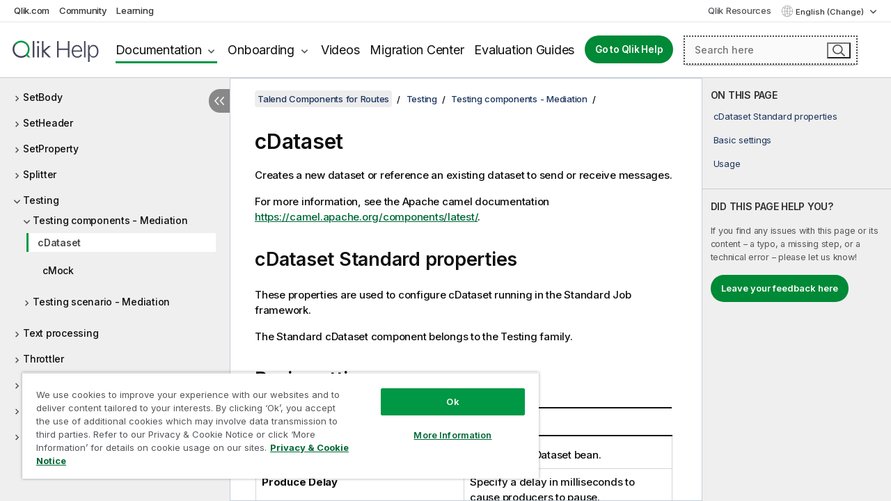

--- FILE ---
content_type: text/html; charset=utf-8
request_url: https://help.qlik.com/talend/en-US/mediation-components/8.0/mediation-testing/cdataset
body_size: 59100
content:

<!DOCTYPE html>
<html lang="en">
<head data-version="5.8.5.35">
    <meta charset="utf-8" />
    <meta name="viewport" content="width=device-width, initial-scale=1.0" />
                <meta name="DC.Type" content="reference" />
                <meta name="DC.Title" content="cDataset" />
                <meta name="DC.Coverage" content="Testing components (Mediation)" />
                <meta name="prodname" content="Talend MDM Platform" />
                <meta name="prodname" content="Talend Real-Time Big Data Platform" />
                <meta name="prodname" content="Talend Data Services Platform" />
                <meta name="prodname" content="Talend ESB" />
                <meta name="prodname" content="Talend Data Fabric" />
                <meta name="version" content="8.0" />
                <meta name="version" content="Cloud" />
                <meta name="platform" content="Talend Studio" />
                <meta name="mapid" content="mediation-testing" />
                <meta name="pageid" content="cdataset" />
                <meta name="concepts" content="Data Governance" />
        <meta name="guide-name" content="Talend Components for Routes" />
    <meta name="product" content="" />
    <meta name="version" content="8.0" />

        <script type="text/javascript" src="https://d2zcxm2u7ahqlt.cloudfront.net/5b4cc16bfe8667990b58e1df434da538/search-clients/db85c396-75a2-11ef-9c3f-0242ac12000b/an.js"></script>
    <script type="text/javascript" src="https://d2zcxm2u7ahqlt.cloudfront.net/5b4cc16bfe8667990b58e1df434da538/search-clients/db85c396-75a2-11ef-9c3f-0242ac12000b/searchbox.js"></script>
    <link rel="stylesheet" href="https://d2zcxm2u7ahqlt.cloudfront.net/5b4cc16bfe8667990b58e1df434da538/search-clients/db85c396-75a2-11ef-9c3f-0242ac12000b/searchbox.css" />


    <link rel="preconnect" href="https://fonts.googleapis.com" />
    <link rel="preconnect" href="https://fonts.gstatic.com" crossorigin="anonymous" />
    <link href="https://fonts.googleapis.com/css2?family=Inter:wght@100;200;300;400;500;600;700;800;900&display=swap" rel="stylesheet" />
    
    
    
		<link rel="canonical" href="https://help.talend.com/talend/en-US/mediation-components/8.0/mediation-testing/cdataset" />
				<link rel="alternate" hreflang="fr-fr" href="https://help.talend.com/talend/fr-FR/mediation-components/8.0/mediation-testing/cdataset" />
				<link rel="alternate" hreflang="ja-jp" href="https://help.talend.com/talend/ja-JP/mediation-components/8.0/mediation-testing/cdataset" />
		<link rel="alternate" hreflang="x-default" href="https://help.talend.com/talend/en-US/mediation-components/8.0/mediation-testing/cdataset" />


    <title>cDataset | Talend Components for Routes Help</title>
    
    

    <script type="application/ld+json">
        {
        "@context": "https://schema.org",
        "@type": "BreadcrumbList",
        "itemListElement": [
{
"@type": "ListItem",
"position": 1,
"name": "Talend Components for Routes",
"item": "https://help.qlik.com/talend/en-US/mediation-components/8.0"
},
{
"@type": "ListItem",
"position": 2,
"name": "Testing",
"item": "https://help.qlik.com/talend/en-US/mediation-components/8.0/mediation-testing"
},
{
"@type": "ListItem",
"position": 3,
"name": "Testing components - Mediation",
"item": "https://help.qlik.com/talend/en-US/mediation-components/8.0/mediation-testing/testing-component"
},
{
"@type": "ListItem",
"position": 4,
"name": "cDataset"
}
        ]
        }
    </script>


    
        <link rel="shortcut icon" type="image/ico" href="/talend/favicon.png?v=cYBi6b1DQtYtcF7OSPc3EOSLLSqQ-A6E_gjO45eigZw" />
        <link rel="stylesheet" href="/talend/css/styles.min.css?v=5.8.5.35" />
    
    

    
    
    


    

</head>
<body class="talend">


<script>/* <![CDATA[ */var dataLayer = [{'site':'help'}];/* ]]> */</script>
<!-- Google Tag Manager -->
<noscript><iframe src="https://www.googletagmanager.com/ns.html?id=GTM-P7VJSX"
height ="0" width ="0" style ="display:none;visibility:hidden" ></iframe></noscript>
<script>// <![CDATA[
(function(w,d,s,l,i){w[l]=w[l]||[];w[l].push({'gtm.start':
new Date().getTime(),event:'gtm.js'});var f=d.getElementsByTagName(s)[0],
j=d.createElement(s),dl=l!='dataLayer'?'&l='+l:'';j.async=true;j.src=
'//www.googletagmanager.com/gtm.js?id='+i+dl;f.parentNode.insertBefore(j,f);
})(window,document,'script','dataLayer','GTM-P7VJSX');
// ]]></script>
<!-- End Google Tag Manager -->



<input type="hidden" id="basePrefix" value="talend" />
<input type="hidden" id="baseLanguage" value="en-US" />
<input type="hidden" id="baseType" value="mediation-components" />
<input type="hidden" id="baseVersion" value="8.0" />

    <input type="hidden" id="index" value="577" />
    <input type="hidden" id="baseUrl" value="/talend/en-US/mediation-components/8.0" />
    


    <div id="wrap">
        
        
            

<div id="mega">
    

    

    <a href="javascript:skipToMain('main');" class="skip-button">Skip to main content</a>
        <a href="javascript:skipToMain('complementary');" class="skip-button hidden-mobile">Skip to complementary content</a>

    <header>
        <div class="utilities">
            <ul>
                <li><a href="https://www.qlik.com/?ga-link=qlikhelp-gnav-qlikcom">Qlik.com</a></li>
                <li><a href="https://community.qlik.com/?ga-link=qlikhelp-gnav-community">Community</a></li>
                <li><a href="https://learning.qlik.com/?ga-link=qlikhelp-gnav-learning">Learning</a></li>
            </ul>

            <div class="link">
                <a href="/en-US/Qlik-Resources.htm">Qlik Resources</a>
            </div>

            <div class="dropdown language">
	<button  aria-controls="languages-list1" aria-expanded="false" aria-label="English is currently selected. (Language menu)">
		English (Change)
	</button>
	<div aria-hidden="true" id="languages-list1">

		<ul aria-label="Menu with 5 items.">
				<li><a href="/talend/en-US/mediation-components/8.0/mediation-testing/cdataset?l=de-DE" lang="de" tabindex="-1" rel="nofollow" aria-label="Item 1 of 5. Deutsch">Deutsch</a></li>
				<li><a href="/talend/en-US/mediation-components/8.0/mediation-testing/cdataset" lang="en" tabindex="-1" rel="nofollow" aria-label="Item 2 of 5. English">English</a></li>
				<li><a href="/talend/fr-FR/mediation-components/8.0/mediation-testing/cdataset" lang="fr" tabindex="-1" rel="nofollow" aria-label="Item 3 of 5. Fran&#xE7;ais">Fran&#xE7;ais</a></li>
				<li><a href="/talend/ja-JP/mediation-components/8.0/mediation-testing/cdataset" lang="ja" tabindex="-1" rel="nofollow" aria-label="Item 4 of 5. &#x65E5;&#x672C;&#x8A9E;">&#x65E5;&#x672C;&#x8A9E;</a></li>
				<li><a href="/talend/en-US/mediation-components/8.0/mediation-testing/cdataset?l=zh-CN" lang="zh" tabindex="-1" rel="nofollow" aria-label="Item 5 of 5. &#x4E2D;&#x6587;&#xFF08;&#x4E2D;&#x56FD;&#xFF09;">&#x4E2D;&#x6587;&#xFF08;&#x4E2D;&#x56FD;&#xFF09;</a></li>
		</ul>
	</div>
	<div class="clearfix" aria-hidden="true"></div>
</div>
        </div>

        <div class="navigation">

            <div class="mobile-close-button mobile-menu-close-button">
                <button><span class="visually-hidden">Close</span></button>
            </div>
            <nav>

                <div class="logo mobile">
                    <a href="/en-US/" class="mega-logo">
                        <img src="/talend/img/logos/Qlik-Help-2024.svg" alt="Qlik Talend Help home" />
                        <span class=" external"></span>
                    </a>
                </div>

                <ul>
                    <li class="logo">
                        <a href="/en-US/" class="mega-logo">
                            <img src="/talend/img/logos/Qlik-Help-2024.svg" alt="Qlik Talend Help home" />
                            <span class=" external"></span>
                        </a>
                    </li>

                    <li class="pushdown">
                        <a href="javascript:void(0);" class="selected" aria-controls="mega-products-list" aria-expanded="false">Documentation</a>
                        <div class="pushdown-list documentation-list doc-tabs " id="mega-products-list" aria-hidden="true">

                            <div class="doc-category-list">
                                <ul>
                                    <li class="doc-category-link" id="tab1"><a href="javascript:void(0);">Cloud</a></li>
                                    <li class="doc-category-link" id="tab2"><a href="javascript:void(0);">Client-Managed</a></li>
                                    <li class="doc-category-link" id="tab3"><a href="javascript:void(0);">Additional documentation</a></li>
                                </ul>
                            </div>

                            <a href="javascript:void(0);" class="mobile doc-category-link" id="tab1">Cloud</a>
                            <div role="tabpanel" id="tabs1_tab1_panel" class="tabpanel">
                                <div>
                                    <h2>Qlik Cloud</h2>
                                    <ul class="two">
                                        <li><a href="/en-US/cloud-services/">Home</a></li>
                                        <li><a href="/en-US/cloud-services/Subsystems/Hub/Content/Global_Common/HelpSites/introducing-qlik-cloud.htm">Introduction</a></li>
                                        <li><a href="/en-US/cloud-services/csh/client/ChangeLogSaaS">What's new in Qlik Cloud</a></li>
                                        <li><a href="/en-US/cloud-services/Subsystems/Hub/Content/Global_Common/HelpSites/Talend-capabilities.htm">What is Qlik Talend Cloud</a></li>
                                        <li><a href="/en-US/cloud-services/Subsystems/Hub/Content/Sense_Hub/Introduction/analyzing-data.htm">Analytics</a></li>
                                        <li><a href="/en-US/cloud-services/Subsystems/Hub/Content/Sense_Hub/DataIntegration/Introduction/Data-services.htm">Data Integration</a></li>
                                        <li><a href="/en-US/cloud-services/Subsystems/Hub/Content/Sense_Hub/Introduction/qlik-sense-administration.htm">Administration</a></li>
                                        <li><a href="/en-US/cloud-services/Subsystems/Hub/Content/Sense_QlikAutomation/introduction/home-automation.htm">Automations</a></li>
                                        <li><a href="https://qlik.dev/" class="see-also-link-external" target="_blank">Development</a></li>
                                    </ul>
                                </div>
                                <div>
                                    <h2>Other cloud solutions</h2>
                                    <ul>
                                        <li><a href="/en-US/cloud-services/Content/Sense_Helpsites/Home-talend-cloud.htm">Talend Cloud</a></li>
                                        <li><a href="https://talend.qlik.dev/apis/" class="see-also-link-external" target="_blank">Talend API Portal</a></li>
                                        <li><a href="https://www.stitchdata.com/docs/" class="see-also-link-external" target="_blank">Stitch</a></li>
                                        <li><a href="/en-US/upsolver">Upsolver</a></li>
                                    </ul>
                                </div>
                            </div>

                            <a href="javascript:void(0);" class="mobile doc-category-link" id="tab2">Client-Managed</a>
                            <div role="tabpanel" id="tabs1_tab2_panel" class="tabpanel">
                                <div>
                                    <h2>Client-Managed — Analytics</h2>
                                    <ul class="two">
                                        <!-- client managed analytics -->
                                        <li><a tabindex="-1" href="/en-US/sense/Content/Sense_Helpsites/Home.htm">Qlik Sense for users</a></li>
                                        <li><a tabindex="-1" href="/en-US/sense-admin">Qlik Sense for administrators</a></li>
                                        <li><a tabindex="-1" href="/en-US/sense-developer">Qlik Sense for developers</a></li>
                                        <li><a tabindex="-1" href="/en-US/nprinting">Qlik NPrinting</a></li>
                                        <li><a tabindex="-1" href="/en-US/connectors">Connectors</a></li>
                                        <li><a tabindex="-1" href="/en-US/geoanalytics">Qlik GeoAnalytics</a></li>
                                        <li><a tabindex="-1" href="/en-US/alerting">Qlik Alerting</a></li>
                                        <li><a tabindex="-1" href="/en-US/qlikview/Content/QV_HelpSites/Home.htm">QlikView for users and administrators</a></li>
                                        <li><a tabindex="-1" href="/en-US/qlikview-developer">QlikView for developers</a></li>
                                        <li><a tabindex="-1" href="/en-US/governance-dashboard">Governance Dashboard</a></li>
                                    </ul>
                                </div>
                                <div>
                                    <h2>Client-Managed — Data Integration</h2>
                                    <ul class="two">
                                        <!-- client managed data integration -->
                                        <li><a tabindex="-1" href="/en-US/replicate">Qlik Replicate</a></li>
                                        <li><a tabindex="-1" href="/en-US/compose">Qlik Compose</a></li>
                                        <li><a tabindex="-1" href="/en-US/enterprise-manager">Qlik Enterprise Manager</a></li>
                                        <li><a tabindex="-1" href="/en-US/gold-client">Qlik Gold Client</a></li>
                                        <li><a tabindex="-1" href="/en-US/catalog">Qlik Catalog</a></li>
                                        <li><a tabindex="-1" href="/en-US/nodegraph">NodeGraph (legacy)</a></li>
                                        <li><a href="/talend/en-US/studio-user-guide/">Talend Studio</a></li>
                                        <li><a href="/talend/en-US/esb-developer-guide/">Talend ESB</a></li>
                                        <li><a href="/talend/en-US/administration-center-user-guide">Talend Administration Center</a></li>
                                        <li><a href="/talend/en-US/talend-data-catalog/">Talend Data Catalog</a></li>
                                        <li><a href="/talend/en-US/data-preparation-user-guide/8.0">Talend Data Preparation</a></li>
                                        <li><a href="/talend/en-US/data-stewardship-user-guide/8.0">Talend Data Stewardship</a></li>
                                    </ul>
                                </div>
                            </div>

                            <a href="javascript:void(0);" class="mobile doc-category-link" id="tab3">Additional documentation</a>
                            <div role="tabpanel" id="tabs1_tab3_panel" class="tabpanel">
                                <div>
                                    <h2>Additional documentation</h2>
                                    <ul>
                                        <li><a href="/en-US/archive" class="archive-link">Qlik Documentation archive</a></li>
                                        <li><a href="/talend/en-US/archive" class="archive-link">Talend Documentation archive</a></li>
                                        <li><div class="talend-logo"></div><a href="/talend/en-US/">Find help for Qlik Talend products</a></li>
                                    </ul>
                                </div>
                            </div>
                            <div class="doc-lightbox"></div>
                        </div>

                    </li>

                    <li class="pushdown">
                        <a href="javascript:void(0);" aria-controls="mega-onboarding-list" aria-expanded="false">Onboarding</a>

                        <div class="pushdown-list documentation-list doc-tabs " id="mega-onboarding-list" aria-hidden="true">

                            <div class="doc-category-list">
                                <ul>
                                    <li class="doc-category-link" id="tab8"><a href="javascript:void(0);">Get started with analytics</a></li>
                                    <li class="doc-category-link" id="tab9"><a href="javascript:void(0);">Get started with data integration</a></li>
                                </ul>
                            </div>

                            <div role="tabpanel" id="tabs1_tab8_panel" class="tabpanel">
                                <div>
                                    <h2>Onboarding analytics users</h2>
                                    <ul class="two">
                                        <li><a tabindex="-1" href="/en-US/onboarding">Get started with analytics in Qlik Sense</a></li>

                                        <li><a tabindex="-1" href="/en-US/onboarding/qlik-cloud-analytics-standard">Administer Qlik Cloud Analytics Standard</a></li>
                                        <li><a tabindex="-1" href="/en-US/onboarding/qlik-cloud-analytics-premium-enterprise">Administer Qlik Cloud Analytics Premium and Enterprise</a></li>
                                        <li><a tabindex="-1" href="/en-US/onboarding/qlik-sense-business-admins">Administer Qlik Sense Business</a></li>
                                        <li><a tabindex="-1" href="/en-US/onboarding/qlik-sense-enterprise-saas-admins">Administer Qlik Sense Enterprise SaaS</a></li>
                                        <li><a tabindex="-1" href="/en-US/onboarding/qlik-cloud-government-admins">Administer Qlik Cloud Government</a></li>

                                        <li><a tabindex="-1" href="/en-US/onboarding/qlik-sense-enterprise-windows-admins">Administer Qlik Sense Enterprise on Windows</a></li>
                                    </ul>
                                </div>
                            </div>
                            <div role="tabpanel" id="tabs1_tab9_panel" class="tabpanel">
                                <div>
                                    <h2>Onboarding data integration users</h2>
                                    <ul class="">
                                        <li><a tabindex="-1" href="/en-US/cloud-services/Subsystems/Hub/Content/Sense_Hub/DataIntegration/Introduction/Getting-started-QTC.htm">Getting started with Qlik Talend Data Integration Cloud</a></li>
                                        <li><a tabindex="-1" href="/talend/en-US/talend-cloud-getting-started/Cloud/about-talend-cloud">Getting Started with Talend Cloud</a></li>
                                    </ul>
                                </div>
                            </div>                            
                            <div class="doc-lightbox"></div>
                        </div>
                    </li>


                    <li><a href="/en-US/videos">Videos</a></li>

                    <li><a href="/en-US/migration">Migration Center</a></li>

                    <li class="mega-migration"><a href="/en-US/evaluation-guides">Evaluation Guides</a></li>

                    <li class="hidden-desktop"><a href="/en-US/Qlik-Resources.htm">Qlik Resources</a></li>

                        
                        
                            <li><a class="button goto" href="/en-US/">Go to Qlik Help</a></li>
                        


                    <li class="dropdown language-mobile">
	<a href="javascript:void(0);" aria-controls="languages-list2" aria-expanded="false" aria-label="English is currently selected. (Language menu)">
		English (Change)
	</a>
	<div aria-hidden="true" id="languages-list2">

		<ul aria-label="Menu with 5 items.">
				<li><a href="/talend/en-US/mediation-components/8.0/mediation-testing/cdataset?l=de-DE" lang="de" tabindex="-1" rel="nofollow" aria-label="Item 1 of 5. Deutsch">Deutsch</a></li>
				<li><a href="/talend/en-US/mediation-components/8.0/mediation-testing/cdataset" lang="en" tabindex="-1" rel="nofollow" aria-label="Item 2 of 5. English">English</a></li>
				<li><a href="/talend/fr-FR/mediation-components/8.0/mediation-testing/cdataset" lang="fr" tabindex="-1" rel="nofollow" aria-label="Item 3 of 5. Fran&#xE7;ais">Fran&#xE7;ais</a></li>
				<li><a href="/talend/ja-JP/mediation-components/8.0/mediation-testing/cdataset" lang="ja" tabindex="-1" rel="nofollow" aria-label="Item 4 of 5. &#x65E5;&#x672C;&#x8A9E;">&#x65E5;&#x672C;&#x8A9E;</a></li>
				<li><a href="/talend/en-US/mediation-components/8.0/mediation-testing/cdataset?l=zh-CN" lang="zh" tabindex="-1" rel="nofollow" aria-label="Item 5 of 5. &#x4E2D;&#x6587;&#xFF08;&#x4E2D;&#x56FD;&#xFF09;">&#x4E2D;&#x6587;&#xFF08;&#x4E2D;&#x56FD;&#xFF09;</a></li>
		</ul>
	</div>
	<div class="clearfix" aria-hidden="true"></div>
</li>
                </ul>
            </nav>

            <div class="search-container">

                <button>Search</button>
                    <div id="auto" class="su-box">
                        <div ng-controller="SearchautoController">
                            <div bind-html-compile="autocompleteHtml">
                                <span class="su-placeholder" tabindex="0">
    Loading SearchUnify's search<span class="su-dots"></span>
    <span class="su-support-link">
        If you need assistance with your product, please contact Qlik Support.<br/>
        <a href="https://customerportal.qlik.com/knowledge" target="_blank">Qlik Customer Portal</a>
    </span>
</span>
                            </div>
                        </div>
                    </div>
            </div>



            <button class="mobile-menu-button">Menu</button>
        </div>


    </header>

    <div class="search-box mobile">
        <div class="search-cancel">
            <button><span class="visually-hidden">Close</span></button>
        </div>
            <span class="su-placeholder" tabindex="0">
    Loading SearchUnify's search<span class="su-dots"></span>
    <span class="su-support-link">
        If you need assistance with your product, please contact Qlik Support.<br/>
        <a href="https://customerportal.qlik.com/knowledge" target="_blank">Qlik Customer Portal</a>
    </span>
</span>
    </div>
    

</div>



        <div class="main ">
                

            <div class="container content">
                <div class="navigation-pane col-3">
                    <button class="hide-toc" aria-label="Hide table of contents" data-text-hide="Hide table of contents" data-text-show="Show table of contents"></button>
                    
                    
        <aside class="navigation">
            <div class="tree-header">
                <div class="header-items">
                    <div class="content-button open">
                        <button class="button" aria-label="Show table of contents"></button>
                    </div>
                    <div class="content-button close">
                        <button class="button" aria-label="Hide table of contents"></button>
                    </div>

                        <div class="website-name">
        <h2 id="website-name-header" class="mediation-components">
            <a href="/talend/en-US/mediation-components/8.0/">
Talend Components for Routes            </a>

        </h2>
    </div>


                    <div class="navigation-help" aria-label="The navigation region that follows is a tree view. Use the tab key to navigate onto the tree and the right and left arrow keys to expand branches."><p>Navigate</p></div>

                </div>
            </div>
            <input type="hidden" id="version-name" value="8.0" />

            <div class="show-version">8.0</div>


            <button class="horizontal-nav-close-button">Back</button>
            <nav>
                		<ul role=tree id=tree0 aria-labelledby=website-name-header tabindex=0>
		<li role="treeitem" id="tocitem-1" data-index="1"  aria-labelledby="tocitem-1">
            <a href="/talend/en-US/mediation-components/8.0/About">About Talend components for Routes</a>
			
        </li>
		<li role="treeitem" id="tocitem-2" data-index="2"  aria-expanded="false" aria-labelledby="tocitem-2">
                <div class="toggle" aria-hidden="true"></div>
            <a href="/talend/en-US/mediation-components/8.0/mediation-aggregate">Aggregate</a>
			
        </li>
		<li role="treeitem" id="tocitem-11" data-index="11"  aria-expanded="false" aria-labelledby="tocitem-11">
                <div class="toggle" aria-hidden="true"></div>
            <a href="/talend/en-US/mediation-components/8.0/mediation-ai">AI</a>
			
        </li>
		<li role="treeitem" id="tocitem-21" data-index="21"  aria-expanded="false" aria-labelledby="tocitem-21">
                <div class="toggle" aria-hidden="true"></div>
            <a href="/talend/en-US/mediation-components/8.0/mediation-amazon-s3">Amazon S3</a>
			
        </li>
		<li role="treeitem" id="tocitem-35" data-index="35"  aria-expanded="false" aria-labelledby="tocitem-35">
                <div class="toggle" aria-hidden="true"></div>
            <a href="/talend/en-US/mediation-components/8.0/mediation-amazon-ses">Amazon SES</a>
			
        </li>
		<li role="treeitem" id="tocitem-44" data-index="44"  aria-expanded="false" aria-labelledby="tocitem-44">
                <div class="toggle" aria-hidden="true"></div>
            <a href="/talend/en-US/mediation-components/8.0/mediation-amazon-sns">Amazon SNS</a>
			
        </li>
		<li role="treeitem" id="tocitem-53" data-index="53"  aria-expanded="false" aria-labelledby="tocitem-53">
                <div class="toggle" aria-hidden="true"></div>
            <a href="/talend/en-US/mediation-components/8.0/mediation-amazon-sqs">Amazon SQS</a>
			
        </li>
		<li role="treeitem" id="tocitem-67" data-index="67"  aria-expanded="false" aria-labelledby="tocitem-67">
                <div class="toggle" aria-hidden="true"></div>
            <a href="/talend/en-US/mediation-components/8.0/mediation-amqp">AMQP</a>
			
        </li>
		<li role="treeitem" id="tocitem-83" data-index="83"  aria-expanded="false" aria-labelledby="tocitem-83">
                <div class="toggle" aria-hidden="true"></div>
            <a href="/talend/en-US/mediation-components/8.0/mediation-apache-cxf">Apache CXF</a>
			
        </li>
		<li role="treeitem" id="tocitem-129" data-index="129"  aria-expanded="false" aria-labelledby="tocitem-129">
                <div class="toggle" aria-hidden="true"></div>
            <a href="/talend/en-US/mediation-components/8.0/mediation-azure-event-hubs">Azure Event Hubs</a>
			
        </li>
		<li role="treeitem" id="tocitem-138" data-index="138"  aria-expanded="false" aria-labelledby="tocitem-138">
                <div class="toggle" aria-hidden="true"></div>
            <a href="/talend/en-US/mediation-components/8.0/mediation-azure-service-bus">Azure Service Bus</a>
			
        </li>
		<li role="treeitem" id="tocitem-152" data-index="152"  aria-expanded="false" aria-labelledby="tocitem-152">
                <div class="toggle" aria-hidden="true"></div>
            <a href="/talend/en-US/mediation-components/8.0/mediation-bean">Bean</a>
			
        </li>
		<li role="treeitem" id="tocitem-162" data-index="162"  aria-expanded="false" aria-labelledby="tocitem-162">
                <div class="toggle" aria-hidden="true"></div>
            <a href="/talend/en-US/mediation-components/8.0/mediation-camelcontext">CamelContext</a>
			
        </li>
		<li role="treeitem" id="tocitem-170" data-index="170"  aria-expanded="false" aria-labelledby="tocitem-170">
                <div class="toggle" aria-hidden="true"></div>
            <a href="/talend/en-US/mediation-components/8.0/mediation-content-enricher">Content Enricher</a>
			
        </li>
		<li role="treeitem" id="tocitem-180" data-index="180"  aria-expanded="false" aria-labelledby="tocitem-180">
                <div class="toggle" aria-hidden="true"></div>
            <a href="/talend/en-US/mediation-components/8.0/mediation-convertbody">ConvertBody</a>
			
        </li>
		<li role="treeitem" id="tocitem-189" data-index="189"  aria-expanded="false" aria-labelledby="tocitem-189">
                <div class="toggle" aria-hidden="true"></div>
            <a href="/talend/en-US/mediation-components/8.0/mediation-csv-processing">CSV processing</a>
			
        </li>
		<li role="treeitem" id="tocitem-196" data-index="196"  aria-expanded="false" aria-labelledby="tocitem-196">
                <div class="toggle" aria-hidden="true"></div>
            <a href="/talend/en-US/mediation-components/8.0/mediation-custom-code">Custom code</a>
			
        </li>
		<li role="treeitem" id="tocitem-205" data-index="205"  aria-expanded="false" aria-labelledby="tocitem-205">
                <div class="toggle" aria-hidden="true"></div>
            <a href="/talend/en-US/mediation-components/8.0/data-quality-components-container">Data Quality components</a>
			
        </li>
		<li role="treeitem" id="tocitem-210" data-index="210"  aria-expanded="false" aria-labelledby="tocitem-210">
                <div class="toggle" aria-hidden="true"></div>
            <a href="/talend/en-US/mediation-components/8.0/mediation-database">Database</a>
			
        </li>
		<li role="treeitem" id="tocitem-221" data-index="221"  aria-expanded="false" aria-labelledby="tocitem-221">
                <div class="toggle" aria-hidden="true"></div>
            <a href="/talend/en-US/mediation-components/8.0/mediation-direct">Direct</a>
			
        </li>
		<li role="treeitem" id="tocitem-232" data-index="232"  aria-expanded="false" aria-labelledby="tocitem-232">
                <div class="toggle" aria-hidden="true"></div>
            <a href="/talend/en-US/mediation-components/8.0/mediation-dynamic-router">Dynamic Router</a>
			
        </li>
		<li role="treeitem" id="tocitem-240" data-index="240"  aria-expanded="false" aria-labelledby="tocitem-240">
                <div class="toggle" aria-hidden="true"></div>
            <a href="/talend/en-US/mediation-components/8.0/mediation-exchange">Exchange</a>
			
        </li>
		<li role="treeitem" id="tocitem-249" data-index="249"  aria-expanded="false" aria-labelledby="tocitem-249">
                <div class="toggle" aria-hidden="true"></div>
            <a href="/talend/en-US/mediation-components/8.0/mediation-file">File</a>
			
        </li>
		<li role="treeitem" id="tocitem-257" data-index="257"  aria-expanded="false" aria-labelledby="tocitem-257">
                <div class="toggle" aria-hidden="true"></div>
            <a href="/talend/en-US/mediation-components/8.0/mediation-filter">Filter</a>
			
        </li>
		<li role="treeitem" id="tocitem-280" data-index="280"  aria-expanded="false" aria-labelledby="tocitem-280">
                <div class="toggle" aria-hidden="true"></div>
            <a href="/talend/en-US/mediation-components/8.0/mediation-flatpack">Flatpack</a>
			
        </li>
		<li role="treeitem" id="tocitem-289" data-index="289"  aria-expanded="false" aria-labelledby="tocitem-289">
                <div class="toggle" aria-hidden="true"></div>
            <a href="/talend/en-US/mediation-components/8.0/mediation-google-pubsub">Google PubSub</a>
			
        </li>
		<li role="treeitem" id="tocitem-298" data-index="298"  aria-expanded="false" aria-labelledby="tocitem-298">
                <div class="toggle" aria-hidden="true"></div>
            <a href="/talend/en-US/mediation-components/8.0/mediation-internet">Internet</a>
			
        </li>
		<li role="treeitem" id="tocitem-311" data-index="311"  aria-expanded="false" aria-labelledby="tocitem-311">
                <div class="toggle" aria-hidden="true"></div>
            <a href="/talend/en-US/mediation-components/8.0/mediation-jms">JMS</a>
			
        </li>
		<li role="treeitem" id="tocitem-344" data-index="344"  aria-expanded="false" aria-labelledby="tocitem-344">
                <div class="toggle" aria-hidden="true"></div>
            <a href="/talend/en-US/mediation-components/8.0/mediation-json-processing">JSON processing</a>
			
        </li>
		<li role="treeitem" id="tocitem-358" data-index="358"  aria-expanded="false" aria-labelledby="tocitem-358">
                <div class="toggle" aria-hidden="true"></div>
            <a href="/talend/en-US/mediation-components/8.0/mediation-kafka">Kafka</a>
			
        </li>
		<li role="treeitem" id="tocitem-374" data-index="374"  aria-expanded="false" aria-labelledby="tocitem-374">
                <div class="toggle" aria-hidden="true"></div>
            <a href="/talend/en-US/mediation-components/8.0/mediation-kinesis">Kinesis</a>
			
        </li>
		<li role="treeitem" id="tocitem-388" data-index="388"  aria-expanded="false" aria-labelledby="tocitem-388">
                <div class="toggle" aria-hidden="true"></div>
            <a href="/talend/en-US/mediation-components/8.0/mediation-load-balancer">Load Balancer</a>
			
        </li>
		<li role="treeitem" id="tocitem-396" data-index="396"  aria-expanded="false" aria-labelledby="tocitem-396">
                <div class="toggle" aria-hidden="true"></div>
            <a href="/talend/en-US/mediation-components/8.0/mediation-logs-and-errors">Logs and errors</a>
			
        </li>
		<li role="treeitem" id="tocitem-420" data-index="420"  aria-expanded="false" aria-labelledby="tocitem-420">
                <div class="toggle" aria-hidden="true"></div>
            <a href="/talend/en-US/mediation-components/8.0/mediation-mail">Mail</a>
			
        </li>
		<li role="treeitem" id="tocitem-427" data-index="427"  aria-expanded="false" aria-labelledby="tocitem-427">
                <div class="toggle" aria-hidden="true"></div>
            <a href="/talend/en-US/mediation-components/8.0/mediation-map">Map</a>
			
        </li>
		<li role="treeitem" id="tocitem-438" data-index="438"  aria-expanded="false" aria-labelledby="tocitem-438">
                <div class="toggle" aria-hidden="true"></div>
            <a href="/talend/en-US/mediation-components/8.0/mediation-messaging-endpoint">Messaging Endpoint</a>
			
        </li>
		<li role="treeitem" id="tocitem-458" data-index="458"  aria-expanded="false" aria-labelledby="tocitem-458">
                <div class="toggle" aria-hidden="true"></div>
            <a href="/talend/en-US/mediation-components/8.0/mediation-mqtt">MQTT</a>
			
        </li>
		<li role="treeitem" id="tocitem-475" data-index="475"  aria-expanded="false" aria-labelledby="tocitem-475">
                <div class="toggle" aria-hidden="true"></div>
            <a href="/talend/en-US/mediation-components/8.0/mediation-multicast">Multicast</a>
			
        </li>
		<li role="treeitem" id="tocitem-483" data-index="483"  aria-expanded="false" aria-labelledby="tocitem-483">
                <div class="toggle" aria-hidden="true"></div>
            <a href="/talend/en-US/mediation-components/8.0/mediation-orchestration">Orchestration</a>
			
        </li>
		<li role="treeitem" id="tocitem-494" data-index="494"  aria-expanded="false" aria-labelledby="tocitem-494">
                <div class="toggle" aria-hidden="true"></div>
            <a href="/talend/en-US/mediation-components/8.0/mediation-qlik-replicate">Qlik Replicate</a>
			
        </li>
		<li role="treeitem" id="tocitem-497" data-index="497"  aria-expanded="false" aria-labelledby="tocitem-497">
                <div class="toggle" aria-hidden="true"></div>
            <a href="/talend/en-US/mediation-components/8.0/mediation-rabbitmq">RabbitMQ</a>
			
        </li>
		<li role="treeitem" id="tocitem-506" data-index="506"  aria-expanded="false" aria-labelledby="tocitem-506">
                <div class="toggle" aria-hidden="true"></div>
            <a href="/talend/en-US/mediation-components/8.0/mediation-recipient-list">Recipient List</a>
			
        </li>
		<li role="treeitem" id="tocitem-514" data-index="514"  aria-expanded="false" aria-labelledby="tocitem-514">
                <div class="toggle" aria-hidden="true"></div>
            <a href="/talend/en-US/mediation-components/8.0/mediation-route">Route</a>
			
        </li>
		<li role="treeitem" id="tocitem-526" data-index="526"  aria-expanded="false" aria-labelledby="tocitem-526">
                <div class="toggle" aria-hidden="true"></div>
            <a href="/talend/en-US/mediation-components/8.0/mediation-routing-slip">Routing Slip</a>
			
        </li>
		<li role="treeitem" id="tocitem-538" data-index="538"  aria-expanded="false" aria-labelledby="tocitem-538">
                <div class="toggle" aria-hidden="true"></div>
            <a href="/talend/en-US/mediation-components/8.0/mediation-seda">SEDA</a>
			
        </li>
		<li role="treeitem" id="tocitem-548" data-index="548"  aria-expanded="false" aria-labelledby="tocitem-548">
                <div class="toggle" aria-hidden="true"></div>
            <a href="/talend/en-US/mediation-components/8.0/mediation-setbody">SetBody</a>
			
        </li>
		<li role="treeitem" id="tocitem-556" data-index="556"  aria-expanded="false" aria-labelledby="tocitem-556">
                <div class="toggle" aria-hidden="true"></div>
            <a href="/talend/en-US/mediation-components/8.0/mediation-setheader">SetHeader</a>
			
        </li>
		<li role="treeitem" id="tocitem-564" data-index="564"  aria-expanded="false" aria-labelledby="tocitem-564">
                <div class="toggle" aria-hidden="true"></div>
            <a href="/talend/en-US/mediation-components/8.0/mediation-setproperty">SetProperty</a>
			
        </li>
		<li role="treeitem" id="tocitem-567" data-index="567"  aria-expanded="false" aria-labelledby="tocitem-567">
                <div class="toggle" aria-hidden="true"></div>
            <a href="/talend/en-US/mediation-components/8.0/mediation-splitter">Splitter</a>
			
        </li>
		<li role="treeitem" id="tocitem-575" data-index="575"  aria-expanded="true" aria-labelledby="tocitem-575">
                <div class="toggle" aria-hidden="true"></div>
            <a href="/talend/en-US/mediation-components/8.0/mediation-testing">Testing</a>
			
		<ul role=group class=cloud aria-labelledby=tocitem-577>
		<li role="treeitem" id="tocitem-576" data-index="576"  aria-expanded="true" aria-labelledby="tocitem-576">
                <div class="toggle" aria-hidden="true"></div>
            <a href="/talend/en-US/mediation-components/8.0/mediation-testing/testing-component">Testing components - Mediation</a>
			
		<ul role=group class=cloud aria-labelledby=tocitem-577>
		<li role="treeitem" id="tocitem-577" data-index="577"  class="active" aria-labelledby="tocitem-577">
            <a href="/talend/en-US/mediation-components/8.0/mediation-testing/cdataset">cDataset</a>
			
        </li>
		<li role="treeitem" id="tocitem-578" data-index="578"  aria-labelledby="tocitem-578">
            <a href="/talend/en-US/mediation-components/8.0/mediation-testing/cmock">cMock</a>
			
        </li>
        </ul>        </li>
		<li role="treeitem" id="tocitem-579" data-index="579"  aria-expanded="false" aria-labelledby="tocitem-579">
                <div class="toggle" aria-hidden="true"></div>
            <a href="/talend/en-US/mediation-components/8.0/mediation-testing/testing-scenario">Testing scenario - Mediation</a>
			
        </li>
        </ul>        </li>
		<li role="treeitem" id="tocitem-584" data-index="584"  aria-expanded="false" aria-labelledby="tocitem-584">
                <div class="toggle" aria-hidden="true"></div>
            <a href="/talend/en-US/mediation-components/8.0/mediation-text-processing">Text processing</a>
			
        </li>
		<li role="treeitem" id="tocitem-590" data-index="590"  aria-expanded="false" aria-labelledby="tocitem-590">
                <div class="toggle" aria-hidden="true"></div>
            <a href="/talend/en-US/mediation-components/8.0/mediation-throttler">Throttler</a>
			
        </li>
		<li role="treeitem" id="tocitem-598" data-index="598"  aria-expanded="false" aria-labelledby="tocitem-598">
                <div class="toggle" aria-hidden="true"></div>
            <a href="/talend/en-US/mediation-components/8.0/mediation-wiretap">Wiretap</a>
			
        </li>
		<li role="treeitem" id="tocitem-606" data-index="606"  aria-expanded="false" aria-labelledby="tocitem-606">
                <div class="toggle" aria-hidden="true"></div>
            <a href="/talend/en-US/mediation-components/8.0/mediation-wmq">WMQ</a>
			
        </li>
		<li role="treeitem" id="tocitem-612" data-index="612"  aria-expanded="false" aria-labelledby="tocitem-612">
                <div class="toggle" aria-hidden="true"></div>
            <a href="/talend/en-US/mediation-components/8.0/mediation-xml-processing">XML processing</a>
			
        </li>
        </ul>
            </nav>
        </aside>
                    
                </div>

                    <aside class="page-actions" role="complementary" tabindex="0">
                        <div class="fix-loc qcs" tabindex="-1">
                                <header>cDataset</header>                                

                                <h2 id="onthispageHeader">ON THIS PAGE</h2>
                                <a href="javascript:skipToMain('main');" class="skip-button hidden-mobile">Skip to main content</a>
<nav class="onthispage" aria-label="On this page" id="onthispage">
  <ul id="onthispage-links">
    <li class="h2">
      <a href="#cdataset-standard-properties">cDataset Standard properties</a>
    </li>
    <li class="h2">
      <a href="#anchor-2">Basic settings</a>
    </li>
    <li class="h2">
      <a href="#anchor-3">Usage</a>
    </li>
  </ul>
</nav>
                            

                                <div class="third-col-section">
                                    <h2>DID THIS PAGE HELP YOU?</h2>
                                     <p>If you find any issues with this page or its content – a typo, a missing step, or a technical error – please let us know!</p>
                                    <p><button class="search-feedback-button button light">Leave your feedback here</button></p>
                                </div>

                            
                        </div>
                    </aside>
                
                <main class="col-offset-3 col-7" id="main" tabindex="0">



                    <div class="article">
                        
                        
                        

                        	<div class="search-feedback-wrapper" id="feedback-wrapper">
	<div class="search-feedback-box hidden" id="feedback-frame" tabindex="0">
		<div class="box-heading">Leave your feedback here</div>
		<div class="form">
			
	<div class="qualtrics-box" id="customer-feedback"></div>
	
		<script>window.qualtricsUrl='https://survey.qlik.com/jfe/form/SV_e2SBTABzdJ0lnxQ?Q_CHL=si&amp;Q_CanScreenCapture=1&Q_Language=EN&HelpURL=https://help.qlik.com/talend/en-US/mediation-components/8.0/mediation-testing/cdataset';</script>
	
	

		</div>
		<span><a href="javascript:void(0)" class="search-feedback-close" aria-label="Close" role="button"><img alt="Close feedback widget" src="/talend/img/nav/close-white.svg" /></a></span>
	</div>
	</div>
	

    <div role="navigation" id="breadcrumb" aria-label="Breadcrumb" class="breadcrumb">

        <ol>
                <li><a href="/talend/en-US/mediation-components/8.0" class="version-link">Talend Components for Routes</a></li>

                    <li><a href="/talend/en-US/mediation-components/8.0/mediation-testing">Testing</a></li>
                    <li><a href="/talend/en-US/mediation-components/8.0/mediation-testing/testing-component">Testing components - Mediation</a></li>
        </ol>
    </div>

	<div id="topicContent">
		<div>

   <h1 class="title topictitle1" id="ariaid-title1">cDataset</h1><nav class="onthispage" aria-label="On this page" id="onthispage-mobile"><h2>ON THIS PAGE</h2><ul id="onthispage-links-mobile"><li class="h2"><a href="#cdataset-standard-properties">cDataset Standard properties</a></li><li class="h2"><a href="#anchor-2">Basic settings</a></li><li class="h2"><a href="#anchor-3">Usage</a></li></ul></nav>

   
   
   <div><div class="availability-container"><div class="availability-tag"></div></div><div class="abstract">
      <p class="shortdesc">Creates a new dataset or reference an existing dataset to send or receive
			messages.</p>

      <p class="p">For more information, see the Apache camel documentation <a class="xref" href="https://camel.apache.org/components/latest/" target="_blank">https://camel.apache.org/components/latest/</a>.</p>

   </div>

      <div class="section" id="cdataset-standard-properties"><h2 class="title sectiontitle" id="cdataset-standard-properties" tabindex="-1">cDataset Standard properties</h2>
         
         <p class="p">These properties are used to configure <span class="keyword">cDataset</span> running in the <span class="keyword">Standard</span> Job framework.</p>

         <p class="p">The <span class="keyword">Standard</span>
            <span class="keyword">cDataset</span> component belongs to the <span class="keyword">Testing</span> family.
			</p>

      </div>

      <div class="section"><h2 class="title sectiontitle" id="anchor-2" tabindex="-1">Basic settings</h2>
         
         <div class="table-wrapper"><table><col style="width:50%" /><col style="width:50%" /><thead><tr class="sthead">
               <th id="d62280e194" class="stentry">Properties</th>

               <th id="d62280e197" class="stentry">Description</th>

            </tr>
</thead><tbody><tr class="strow">
               <td headers="d62280e194" class="stentry">
                  <p class="p" id="d336e40">
                     <span class="ph uicontrol" id="d336e41">Id</span>
                  </p>

               </td>

               <td headers="d62280e197" class="stentry">
                  <p class="p" id="d336e48">The ID of the Dataset bean.</p>

               </td>

            </tr>
<tr class="strow">
               <td headers="d62280e194" class="stentry">
                  <span class="ph uicontrol" id="d336e57">Produce Delay</span>
               </td>

               <td headers="d62280e197" class="stentry">Specify a delay in milliseconds to cause producers to pause. </td>

            </tr>
<tr class="strow">
               <td headers="d62280e194" class="stentry">
                  <span class="ph uicontrol" id="d336e68">Consume Delay</span>
               </td>

               <td headers="d62280e197" class="stentry">Specify a delay in milliseconds to cause consumers to pause. </td>

            </tr>
<tr class="strow">
               <td headers="d62280e194" class="stentry">
                  <span class="ph uicontrol" id="d336e79">Preload Size</span>
               </td>

               <td headers="d62280e197" class="stentry">Specify how many messages should be sent before the Route completes its
							initialization. </td>

            </tr>
<tr class="strow">
               <td headers="d62280e194" class="stentry">
                  <span class="ph uicontrol" id="d336e90">Initial Delay</span>
               </td>

               <td headers="d62280e197" class="stentry">Specify the time in milliseconds to wait before starting sending messages. </td>

            </tr>
<tr class="strow">
               <td headers="d62280e194" class="stentry">
                  <span class="ph uicontrol" id="d336e101">Minimum Rate</span>
               </td>

               <td headers="d62280e197" class="stentry">Specify the least number of messages that the dataset should contain
							before starting sending messages.</td>

            </tr>
<tr class="strow">
               <td headers="d62280e194" class="stentry">
                  <span class="ph uicontrol" id="d336e112">Register new Bean</span>
               </td>

               <td headers="d62280e197" class="stentry">Select this check box to register a new bean.</td>

            </tr>
<tr class="strow">
               <td headers="d62280e194" class="stentry">
                  <span class="ph uicontrol" id="d336e123">Bean Class</span>
               </td>

               <td headers="d62280e197" class="stentry">Enter the class of the bean. This field appears when the
								<span class="ph uicontrol" id="d336e128">Register new Bean</span> check box is
							selected.</td>

            </tr>
<tr class="strow">
               <td headers="d62280e194" class="stentry">
                  <span class="ph uicontrol" id="d336e137">Arguments</span>
               </td>

               <td headers="d62280e197" class="stentry">Set the optional arguments in the corresponding table.
							Click <span class="ph uicontrol" id="d336e142">[+]</span> as many times as required to
							add arguments to the table. This table appears when the <span class="ph uicontrol" id="d336e145">Register new Bean</span> check box is
							selected.</td>

            </tr>
</tbody></table></div>

      </div>

      <div class="section"><h2 class="title sectiontitle" id="anchor-3" tabindex="-1">Usage</h2>
         
         <div class="table-wrapper"><table><col style="width:50%" /><col style="width:50%" /><thead><tr class="sthead">
               <th id="d62280e336" class="stentry">Usage guidance</th>

               <th id="d62280e339" class="stentry">Description</th>

            </tr>
</thead><tbody><tr class="strow">
               <td headers="d62280e336" class="stentry">
                  <p class="p">
                     <strong class="ph b">Usage rule</strong>
                  </p>

               </td>

               <td headers="d62280e339" class="stentry">
                  <p class="p" id="d336e161">
                     <span class="ph uicontrol" id="d336e162">cDataset</span> can be a start, middle, or end component of a
								Route.</p>

               </td>

            </tr>
<tr class="strow">
               <td headers="d62280e336" class="stentry">
                  <p class="p" id="d336e172">
                     <span class="ph uicontrol" id="d336e174">Limitation</span>
                  </p>

               </td>

               <td headers="d62280e339" class="stentry">
                  <p class="p" id="d336e181"> n/a</p>

               </td>

            </tr>
</tbody></table></div>

      </div>

   </div>

<div class="related-links">


<div class="linklist linklist relinfo relconcepts"><strong>Related concepts</strong><br />

<div><a class="link" href="cdataset-csetbody-clog-clog-using-cdataset-to-create-messages">Using cDataset to create messages</a></div></div>
</div></div>
        
        
	</div>
<div id="video-box">
	<div class="wrapper">
		<div class="close"></div>
		<div id="ytplayer"></div>
	</div>
</div>


                    </div>
                    <div class="search-extras regular hidden-desktop">
                            <h2 id="customerfeedback">Did this page help you?</h2>
                            <p>If you find any issues with this page or its content – a typo, a missing step, or a technical error – please let us know!</p> 
                            <div class="search-feedback"><a href="#" class="search-feedback-button" onclick="return false;" aria-label="Leave your feedback here" tabindex="0">Leave your feedback here</a></div>
                        </div>
                    
	<nav class="next-nav">

		<span class="previous-topic">
			<a href="/talend/en-US/mediation-components/8.0/mediation-testing/testing-component" aria-label="Previous topic: Testing components - Mediation">
				<span class="direction-label" aria-hidden="true">Previous topic</span>
				<span class="title-label" aria-hidden="true">Testing components - Mediation</span>
			</a>
		</span>

		<span class="next-topic">
			<a href="/talend/en-US/mediation-components/8.0/mediation-testing/cmock" aria-label="Next topic: cMock">
				<span class="direction-label" aria-hidden="true">Next topic</span>
				<span class="title-label" aria-hidden="true">cMock</span>
			</a>
		</span>
	</nav>

                    <div class="row">                        
                        


<a href="javascript:void(0);" id="toptop" aria-label="Go to the top of the page"></a>

<footer class="flare" tabindex="-1">

	<div class="row">
		<div class="footerbox">
			<div class="col-3">
				<h2>Help Resources</h2>
				<ul class="link-list">
						<li>
		<a href="https://www.youtube.com/channel/UCFxZPr8pHfZS0n3jxx74rpA">Qlik Help Videos</a>
	</li>

						<li>
		<a href="https://qlik.dev/">Qlik Developer</a>
	</li>

						<li>
		<a href="https://www.qlik.com/us/services/training">Qlik Training</a>
	</li>

						<li>
		<a href="https://learning.qlik.com">Qlik Learning</a>
	</li>

						<li>
		<a href="https://customerportal.qlik.com/">Qlik Customer Portal</a>
	</li>

						<li>
		<a href="https://www.qlik.com/us/resource-library">Qlik Resource Library</a>
	</li>

				</ul>
			</div>
			<div class="col-3">
				<h2>Products</h2>
				<h3>Data Integration and Quality</h3>
				<ul class="link-list">
						<li>
		<a href="https://www.qlik.com/us/products/qlik-talend-data-integration-and-quality">Qlik Talend</a>
	</li>

						<li>
		<a href="https://www.qlik.com/us/products/qlik-talend-cloud">Qlik Talend Cloud</a>
	</li>

						<li>
		<a href="https://www.qlik.com/us/products/talend-data-fabric">Talend Data Fabric</a>
	</li>

				</ul>
				<h3>Analytics & AI</h3>
				<ul class="link-list">
						<li>
		<a href="https://www.qlik.com/us/products/qlik-cloud-analytics">Qlik Cloud Analytics</a>
	</li>

						<li>
		<a href="https://www.qlik.com/us/products/qlik-answers">Qlik Answers</a>
	</li>

						<li>
		<a href="https://www.qlik.com/us/products/qlik-predict">Qlik Predict</a>
	</li>

						<li>
		<a href="https://www.qlik.com/us/products/qlik-automate">Qlik Automate</a>
	</li>

				</ul>				
			</div>			
			<div class="col-3">
				<h2>Why Qlik?</h2>
				<ul class="link-list">
						<li>
		<a href="https://www.qlik.com/us/why-qlik-is-different">Why Qlik</a>
	</li>

						<li>
		<a href="https://www.qlik.com/us/trust">Trust and Security</a>
	</li>

						<li>
		<a href="https://www.qlik.com/us/trust/privacy">Trust and Privacy</a>
	</li>

						<li>
		<a href="https://www.qlik.com/us/trust/ai">Trust and AI</a>
	</li>

						<li>
		<a href="https://www.qlik.com/us/why-qlik-for-ai">Why Qlik for AI</a>
	</li>

						<li>
		<a href="https://www.qlik.com/us/compare">Compare Qlik</a>
	</li>

						<li>
		<a href="https://www.qlik.com/us/products/technology/featured-partners">Featured Technology Partners</a>
	</li>

						<li>
		<a href="https://www.qlik.com/us/products/data-sources">Data Sources and Targets</a>
	</li>

						<li>
		<a href="https://www.qlik.com/us/regions">Qlik Regions</a>
	</li>

				</ul>
			</div>
			<div class="col-3">
				<h2>About Qlik</h2>				
				<ul class="link-list">
						<li>
		<a href="https://www.qlik.com/us/company">Company</a>
	</li>

						<li>
		<a href="https://www.qlik.com/us/company/leadership">Leadership</a>
	</li>

						<li>
		<a href="https://www.qlik.com/us/company/corporate-responsibility">CSR</a>
	</li>

						<li>
		<a href="https://www.qlik.com/us/company/diversity">DEI&B</a>
	</li>

						<li>
		<a href="https://www.qlik.com/us/company/academic-program">Academic Program</a>
	</li>

						<li>
		<a href="https://www.qlik.com/us/partners">Partner Program</a>
	</li>

						<li>
		<a href="https://www.qlik.com/us/company/careers">Careers</a>
	</li>

						<li>
		<a href="https://www.qlik.com/us/company/press-room">Newsroom</a>
	</li>

						<li>
		<a href="https://www.qlik.com/us/contact">Global Office/Contact</a>
	</li>

				</ul>
			</div>
			<div class="col-12 bottom-section">
				<div class="footer-logo-socials">
					<img class="footer-logo" src="/talend/img/logos/logo-qlik-footer.svg" alt="" />				
					<ul class="link-list social">
						<li class="social-links"><a class="community" href="https://community.qlik.com/" aria-label="https://community.qlik.com/">Qlik Community</a></li>
						<li class="social-links"><a href="https://twitter.com/qlik" aria-label="Qlik on Twitter"><img src="/talend/img/social/twitter-2024.svg" alt="" /></a></li>
						<li class="social-links"><a href="https://www.linkedin.com/company/qlik" aria-label="Qlik on LinkedIn"><img src="/talend/img/social/linkedin-2024.svg" alt="" /></a></li>
						<li class="social-links"><a href="https://www.facebook.com/qlik" aria-label="Qlik on Facebook"><img src="/talend/img/social/fb-2024.svg" alt="" /></a></li>
					</ul>
				</div>

				<ul class="link-list">
							<li>
		<a href="https://www.qlik.com/us/legal/legal-agreements">Legal Agreements</a>
	</li>

							<li>
		<a href="https://www.qlik.com/us/legal/product-terms">Product Terms</a>
	</li>

							<li>
		<a href="https://www.qlik.com/us/legal/legal-policies">Legal Policies</a>
	</li>

							<li>
		<a href="https://www.qlik.com/us/legal/privacy-and-cookie-notice">Privacy & Cookie Notice</a>
	</li>

							<li>
		<a href="https://www.qlik.com/us/legal/terms-of-use">Terms of Use</a>
	</li>

							<li>
		<a href="https://www.qlik.com/us/legal/trademarks">Trademarks</a>
	</li>
						
						<li><button class="optanon-toggle-display">Do Not Share My Info</button></li>
				</ul>			
				<p class="copyright">Copyright &#xA9; 1993-2026 QlikTech International AB. All rights reserved.</p>
			</div>
		</div>
	</div>

</footer>
                    
                    </div>
                </main>



            </div>

        </div>



    </div>
    <input id="hws" name="hws" type="hidden" value="mediation-components" />
    <input id="hv" name="hv" type="hidden" value="8.0" />
    <script src="/talend/js/scripts.min.js?v=5.8.5.35"></script>
    
    
        <script defer="defer" src="/talend/js/federatedsearch.min.js"></script>
    
    


    




</body>

</html>